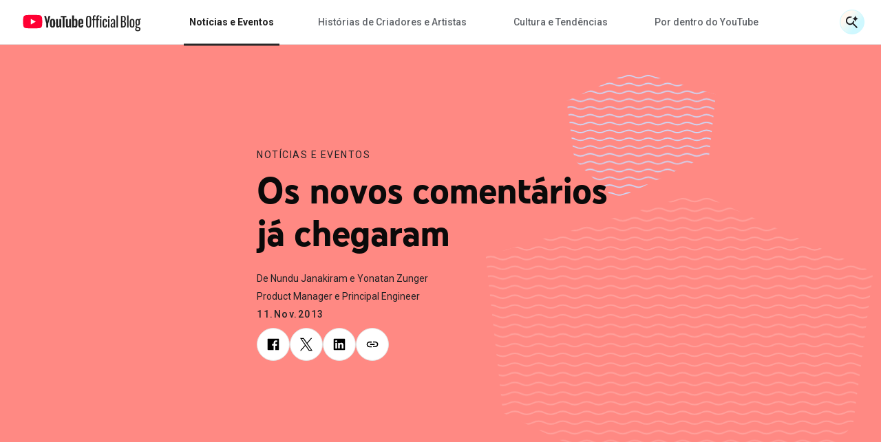

--- FILE ---
content_type: text/html; charset=utf-8
request_url: https://blog.youtube/intl/pt-br/news-and-events/os-novos-comentarios-ja-chegaram/
body_size: 14653
content:




<!DOCTYPE html>
<html class="no-js" lang="pt-br" data-locale="pt-br">
    <head>
        <meta charset="utf-8" />
        <meta http-equiv="X-UA-Compatible" content="IE=edge" />
        <title>
          
            
              Os novos comentários já chegaram
            
          
           - YouTube Blog
        </title>
        <meta name="viewport" content="width=device-width, initial-scale=1.0, user-scalable=1.0, minimum-scale=1.0" />
        <meta name="optimize_experiments" content="">

        
  





    


<!--Article Specific Metadata-->
<meta name="description" content=""/>
<meta name="keywords" content="None"/>

<!--Open Graph Metadata-->
<meta property="og:type" content="website" />
<meta property="og:title" content="Os novos comentários já chegaram"/>
<meta property="og:description" content="" />
<meta property="og:image" content="https://blog.youtube/static/blog_youtube/images/youtube_social_200x200.png?version=pr20260120-1609" />
<meta property="og:site_name" content="blog.youtube/intl/pt-br" />
<meta property="og:url" content="https://blog.youtube/intl/pt-br/news-and-events/os-novos-comentarios-ja-chegaram/" />

<!--Twitter Card Metadata-->
<meta name="twitter:card" content="summary_large_image" />
<meta name="twitter:url" content="https://blog.youtube/intl/pt-br/news-and-events/os-novos-comentarios-ja-chegaram/" />
<meta name="twitter:title" content="Os novos comentários já chegaram"/>
<meta name="twitter:description" content="" />
<meta name="twitter:image:src" content="https://blog.youtube/static/blog_youtube/images/youtube_social_200x200.png?version=pr20260120-1609" />
<meta name="twitter:site" content="@youtube" />
<script type="application/ld+json">
  {
    "@context": "https://schema.org",
    "@type": "BlogPosting",
    "mainEntityOfPage": {
      "@type": "WebPage",
      "@id": "https://blog.youtube/intl/pt-br/news-and-events/os-novos-comentarios-ja-chegaram/"
    },
    "headline": "Os novos comentários já chegaram",
    "description": "",
    "image": {
      "@type": "ImageObject",
      "url": "https://blog.youtube/static/blog_youtube/images/youtube_social_200x200.png?version=pr20260120-1609",
      "width": "1440",
      "height": "810"
    },
    "author": {
      "@type": "Organization",
      "name": "Nundu Janakiram e Yonatan Zunger"
    },
    "publisher": {
      "@type": "Organization",
      "name": "YouTube Official Blog",
      "logo": {
        "@type": "ImageObject",
        "url": "https://blog.youtube/intl/pt-br/news-and-events/static/blog_youtube/images/youtube_social_200x200.png"
      }
    },
    "datePublished": "2013-11-11T12:03:00+00:00",
    "dateModified": "2020-07-29T16:01:18.310652+00:00"
  }
</script>



        
        
          <meta name="page" content="42088" />
          <meta name="category" content="Notícias e Eventos" />
          <meta name="locale" content="pt-br" />
          <meta name="published_time" content="2013-11-11T12:03:00+00:00" />
          <meta name="content_type" content="blog_youtube.youtubearchivepage" />
          <meta name="tags" content="Produtos e Funcionalidades" />
          <meta name="authors" content="Nundu Janakiram e Yonatan Zunger" />
        

        
        
        
        
        <link rel="preconnect" href="//storage.googleapis.com" crossorigin>
        <link rel="preconnect" href="//fonts.gstatic.com" crossorigin>

        <link rel="dns-prefetch" href="//fonts.googleapis.com" crossorigin>
        <link rel="dns-prefetch" href="//www.gstatic.com" crossorigin>

        <link rel="icon" type="image/x-icon" href="/static/blog_youtube/images/favicon.ico?version=pr20260120-1609">
        <link rel="apple-touch-icon" href="/static/blog_youtube/images/apple-touch-icon.png?version=pr20260120-1609">
        <link rel="preload" type="text/css" href="/static/youtube/css/archivepage/index.min.css?version=pr20260120-1609" as="style"/>
        <link rel="stylesheet" type="text/css" href="/static/youtube/css/archivepage/index.min.css?version=pr20260120-1609"/>

        
        
          <link rel="preload" href="/static/youtube/fonts/YouTubeSansMono-SemiBold.woff2" as="font" type="font/woff2" crossorigin>
        
          <link rel="preload" href="/static/youtube/fonts/YouTubeSans-Black.woff2" as="font" type="font/woff2" crossorigin>
        
          <link rel="preload" href="/static/youtube/fonts/YouTubeSans-Regular.woff2" as="font" type="font/woff2" crossorigin>
        
          <link rel="preload" href="/static/youtube/fonts/YouTubeSansMono-Medium.woff2" as="font" type="font/woff2" crossorigin>
        
          <link rel="preload" href="/static/youtube/fonts/YouTubeSans-Light.woff2" as="font" type="font/woff2" crossorigin>
        
          <link rel="preload" href="/static/youtube/fonts/YouTubeSans-Bold.woff2" as="font" type="font/woff2" crossorigin>
        

        <link rel="preload" type="text/css" href="//fonts.googleapis.com/css2?family=Google+Sans:wght@400;500&family=Product+Sans&family=Roboto:wght@100;300;400;500;700&amp;display=swap&amp;lang=en" as="style">
        <link rel="stylesheet" href="//fonts.googleapis.com/css2?family=Google+Sans:wght@400;500&family=Product+Sans&family=Roboto:wght@100;300;400;500;700&amp;display=swap&amp;lang=en">
        

        
  






<style>
  
  :root {
    --primary-color: #FF8983;
    --secondary-color: #CADDFF;

    

    --hero-pattern-large-mobile: url(/static/blog_youtube/images/common/patterns-big-mobile.svg?version=pr20260120-1609#hexagon-pattern-2-v-s);
    --hero-pattern-small-mobile: url(/static/blog_youtube/images/common/patterns-small-mobile.svg?version=pr20260120-1609#hexagon-pattern-2-v-s);
    --hero-pattern-large: url(/static/blog_youtube/images/common/patterns-big.svg?version=pr20260120-1609#hexagon-pattern-2-v);
    --hero-pattern-small: url(/static/blog_youtube/images/common/patterns-small.svg?version=pr20260120-1609#hexagon-pattern-2-s);
  }
</style>



        

        
          <link rel="canonical" href="https://blog.youtube/intl/pt-br/news-and-events/os-novos-comentarios-ja-chegaram/" />
        

        <link rel="dns-prefetch" href="//www.google-analytics.com" crossorigin />
<link rel="dns-prefetch" href="//www.googletagmanager.com" crossorigin />

<meta property="gtm-tag" content="GTM-W8LC8VL">
<meta property="ga-tag" content="UA-74385728-2">


        <!-- https://developer.mozilla.org/en-US/docs/Web/API/Trusted_Types_API -->
<script>
  let trustedTypePolicy = {
      createHTML: (str) => str,
      createScript: (str) => str,
      createScriptURL: (url) => url
  };
  if (window.trustedTypes && window.trustedTypes.createPolicy) {
      const safeScriptDomains = [
          'blob:',
          '/static/blogv2/',
          '/static/keyword/',
          '/static/youtube/',
          '/static/blog_youtube/',
          '//cdn.ampproject.org/',
          '//googleads.g.doubleclick.net',
          '//survey.g.doubleclick.net',
          '//www.google-analytics.com/',
          '//www.google.com',
          '//www.googletagmanager.com',
          '//www.gstatic.com',
          '//www.youtube.com',
          '//youtube.googleapis.com',
          '//ssl.gstatic.com/trends_nrtr/'
      ];
      const safeScripts = [
          'google_tag_manager[""]',
          '(function anonymous('
      ];
      trustedTypePolicy = window.trustedTypes.createPolicy('default', {
          /* Enable create HTML */
          createHTML: (str) => {
              return str
          },
          /* Enable script creation */
          createScript: (str) => {
              const safeScriptString = safeScripts.find(
                  (safeScript) => str.includes(safeScript)
              );
              if (!safeScriptString) {
                  console.warn(
                      `unsafe createScript: "${str}"`
                  );
              }

              return str;
          },
          /* Allow for safe domains only */
          createScriptURL: (url) => {
              const safeDomainsUrl = safeScriptDomains.find(
                  (safeDomain) => url.includes(safeDomain)
              );
              if (!safeDomainsUrl && !url.startsWith(window.location.origin)) {
                  console.warn(
                      `Unsafe createScriptURL: "${url}"`
                  );
              }

              return url;
          },
      });
  }

  window.trustedTypePolicy = trustedTypePolicy;
</script>


        
          
        

    </head>

    <body
      class="template-yt-archive yt-page yt-overflow-x"
      data-component="yt-anchor-link"
    >
        
        <!-- Google Tag Manager (noscript) -->
<noscript><iframe src="https://www.googletagmanager.com/ns.html?id=GTM-W8LC8VL" height="0" width="0" style="display:none;visibility:hidden"></iframe></noscript>
<!-- End Google Tag Manager (noscript) -->

        



<div class="data-layer-init-data" data-analytics='
  {
    
      "page_name": "blog_youtube | YouTube Archive Page",
    
    
        "page_template": "blog_youtube | YouTube Archive Page",
        "content_type": "blog_youtube | YouTube Archive Page",
    
    
        "locale": "pt-br",
    
    "author_name": "Nundu Janakiram e Yonatan Zunger",
    "is_archived_article": "true",
    "experiments": "undefined"
  }'
  data-analytics-custom='
    {
        "content_category": "Notícias e Eventos",
        "publication_date": "20131111",
        
          "topic_tags": "products and features",
        
        "content_length": "278",
        "article_name": "Os novos comentários já chegaram"
    }'>
</div>

<div class="page-analytics-data"
    data-component="yt-analytics"
    data-analytics-options='
    {
        "isArchivedArticle": "true",
        "authorName": "Nundu Janakiram e Yonatan Zunger",
        
          "locale": "pt-br",
        
        
            "pageTemplate": "blog_youtube | YouTube Archive Page",
            "contentYTType": "blog_youtube | YouTube Archive Page"
        
    }'
    data-analytics-custom-options='
    {
        "contentCategory": "Notícias e Eventos",
        "publicationDate": "11112013",
        "topicTags": "products and features",
        "contentLength": "278"
    }'>
  </div>


        

        




<div class="yt-loader">
  <div class="yt-loader__loader"></div>
  <div class="yt-loader__backdrop"></div>
</div>
<header
  class="yt-header  yt-header--ai-search"
  data-component="yt-header">
  <a href="#jump-content" class="h-c-header__jump-to-content"
      data-glue-jump-link>
    <span class="h-c-header__jump-to-content-text">Ir para o Conteúdo Principal</span>
  </a>
  <button class="yt-header__hamburger small-rule" aria-label="Alternar menu de navegação">
    <svg
  
  role="presentation"
  
  
  
  
  
  
>
  <use
    
    xmlns:xlink="http://www.w3.org/1999/xlink"
    data-xlink="/static/blog_youtube/images/icons.svg?version=pr20260120-1609#yt_h_burger"></use>
</svg>

  </button>
  <a target="_self" href="/intl/pt-br/" title="YouTube Official Blog" class="yt-header__youtube-logo js-ga-yt-logo"
    data-ga4-analytics-click='{
      "event": "nav_click",
      "module_name": "home logo",
      "link_text": "YouTube Official Blog"
    }'>
    
    <svg
  
  role="img"
  
  aria-label="YouTube Blog"
  class="yt-header__youtube-logo--desktop"
  
  
  
>
  <use
    
    xmlns:xlink="http://www.w3.org/1999/xlink"
    data-xlink="/static/blog_youtube/images/icons.svg?version=pr20260120-1609#yt_logo_desktop"></use>
</svg>

    <svg
  
  role="img"
  
  aria-label="YouTube Blog"
  class="yt-header__youtube-logo--high-contrast"
  
  
  
>
  <use
    
    xmlns:xlink="http://www.w3.org/1999/xlink"
    data-xlink="/static/blog_youtube/images/icons.svg?version=pr20260120-1609#yt_logo_desktop_high_contrast"></use>
</svg>

    <svg
  
  role="img"
  
  aria-label="YouTube Blog"
  class="yt-header__youtube-logo--mobile"
  
  
  
>
  <use
    
    xmlns:xlink="http://www.w3.org/1999/xlink"
    data-xlink="/static/blog_youtube/images/icons.svg?version=pr20260120-1609#yt_logo_mobile"></use>
</svg>

  </a>
  <div class="yt-header__navigation-dimmer" role="presentation"></div>
  


<div class="yt-header__suggested" aria-hidden="false" role="navigation"
  data-analytics-module=' {
    "event": "nav_click",
    "module_name": "search header",
    "section_header": "Os novos comentários já chegaram",
    "content_type": " blog_youtube | YouTube Archive Page ",
    "content_category": "Notícias e Eventos",
  }'
  >
  <div class="js-suggested-searches__container yt-header__suggested__container">
    <h3 class="yt-header__suggested__title">Pesquisas sugeridas</h3>
    <ul class="yt-header__suggested__list js-suggested-searches__list">
      
        <li class="yt-header__suggested__item js-suggested-searches__item">
          <a class="btn btn-suggested-search" href="/intl/pt-br/search/?query=What%20specific%20tools%20does%20YouTube%20offer%20creators%3F"
          data-ga4-analytics-click='{
            "event": "search",
            "search_term": "What specific tools does YouTube offer creators?",
          }'>What specific tools does YouTube offer creators?</a>
        </li>
      
        <li class="yt-header__suggested__item js-suggested-searches__item">
          <a class="btn btn-suggested-search" href="/intl/pt-br/search/?query=Neal%20Mohan"
          data-ga4-analytics-click='{
            "event": "search",
            "search_term": "Neal Mohan",
          }'>Neal Mohan</a>
        </li>
      
        <li class="yt-header__suggested__item js-suggested-searches__item">
          <a class="btn btn-suggested-search" href="/intl/pt-br/search/?query=What%20are%20the%20latest%20AI%20features%20on%20YouTube%3F"
          data-ga4-analytics-click='{
            "event": "search",
            "search_term": "What are the latest AI features on YouTube?",
          }'>What are the latest AI features on YouTube?</a>
        </li>
      
    </ul>
  </div>
</div>


  


<nav class="yt-header__navigation" aria-hidden="false" role="navigation"
  aria-label="Main navigation" data-component="yt-navigation">
  <div class="yt-header__menus">
    <ul class="no-bullet yt-header__navigation-items">
      
        <li class="yt-header__navigation-item">
          <a target="_self" href="/intl/pt-br/news-and-events/"
             title="Notícias e Eventos"
             class="active yt-header__navigation-item-link js-ga-yt-menu-link">
            Notícias e Eventos
          </a>
        </li>
      
        <li class="yt-header__navigation-item">
          <a target="_self" href="/intl/pt-br/creator-and-artist-stories/"
             title="Histórias de Criadores e Artistas"
             class=" yt-header__navigation-item-link js-ga-yt-menu-link">
            Histórias de Criadores e Artistas
          </a>
        </li>
      
        <li class="yt-header__navigation-item">
          <a target="_self" href="/intl/pt-br/culture-and-trends/"
             title="Cultura e Tendências"
             class=" yt-header__navigation-item-link js-ga-yt-menu-link">
            Cultura e Tendências
          </a>
        </li>
      
        <li class="yt-header__navigation-item">
          <a target="_self" href="/intl/pt-br/inside-youtube/"
             title="Por dentro do YouTube"
             class=" yt-header__navigation-item-link js-ga-yt-menu-link">
            Por dentro do YouTube
          </a>
        </li>
      
    </ul>
    <ul class="no-bullet yt-header__navigation-items yt-header__navigation-items--secondary">
      
    </ul>
  </div>
  
</nav>

  



<div class="yt-header__search-wrapper yt-header__search-wrapper--header"
  data-component="yt-search-header"
  data-header-options='{
    "openSearchLabel": "Abrir Campo de Buscar",
    "closeSearchLabel": "Fechar Campo de Buscar"
  }'
  >
  <form class="yt-header__search "
      data-request-options='{
        "language_path": "/intl/pt-br/",
        "domain": "youtube",
        "site_id": 5
      }'>
    <button
      aria-hidden="true"
      class="yt-header__search-submit">
      <span class="yt-header__search-submit-text">Enviar Pesquisa</span>
      <div class="yt-header__search-submit-icon">
        <svg
  
  role="presentation"
  
  
  class="magnifier"
  
  
  
>
  <use
    
    xmlns:xlink="http://www.w3.org/1999/xlink"
    data-xlink="/static/blog_youtube/images/icons.svg?version=pr20260120-1609#yt_mi_search_ai_magnifier"></use>
</svg>

        <svg
  
  role="presentation"
  
  
  class="spark"
  
  
  
>
  <use
    
    xmlns:xlink="http://www.w3.org/1999/xlink"
    data-xlink="/static/blog_youtube/images/icons.svg?version=pr20260120-1609#yt_mi_search_ai_spark"></use>
</svg>

      </div>
    </button>
    <label class="yt-header__search-label" for="search_bar_input_header" aria-hidden="true">
      Entrada de pesquisa
    </label>
    <input
      data-ai-placeholder="Faça uma pergunta ou diga o que você está procurando || Faça uma pergunta"
      autocomplete="off"
      aria-hidden="true"
      class="yt-header__search-input"
      id="search_bar_input_header"
      placeholder="Buscar"
      tabindex="-1"
    >
    <button
      aria-label="Abrir Campo de Buscar"
      class="yt-header__search-btn"
      type="button"
        data-analytics-module='{
          "section_header": "Os novos comentários já chegaram",
        }'
        >
        <div class="yt-header__search-btn__icon-wrapper search">
          <svg
  
  role="presentation"
  
  
  class="magnifier"
  
  
  
>
  <use
    
    xmlns:xlink="http://www.w3.org/1999/xlink"
    data-xlink="/static/blog_youtube/images/icons.svg?version=pr20260120-1609#yt_mi_search_ai_magnifier"></use>
</svg>

          <svg
  
  role="presentation"
  
  
  class="spark"
  
  
  
>
  <use
    
    xmlns:xlink="http://www.w3.org/1999/xlink"
    data-xlink="/static/blog_youtube/images/icons.svg?version=pr20260120-1609#yt_mi_search_ai_spark"></use>
</svg>

        </div>
        <div class="yt-header__search-btn__icon-wrapper close">
          <svg width="24" height="24" viewBox="0 0 24 24" fill="none">
            <path d="M4.89062 4L20.8906 20" stroke="#282828" stroke-width="2"/>
            <path d="M20.8906 4L4.89062 20" stroke="#282828" stroke-width="2"/>
          </svg>
        </div>
      
    </button>
    <div class="yt-header__search-results" aria-hidden="true" aria-busy="false" data-analytics-module='{
        "module_name": "NavBar Search",
        "section_header": "undefined"
      }'>
      <ul class="yt-header__search-results-list"></ul>
    </div>
  </form>
</div>

  
</header>

        
        
          
        

        <main id="main-content" class="site-content" tabindex="-1">
            
  

  <article class="yt-article-main-content yt-overflow-hidden">
    



<div class="yt-article-progress-bar yt-article-progress-bar--ai-search" data-component="yt-article-progress-bar"
  aria-hidden="true" aria-valuemin="0" aria-valuemax="100" aria-valuenow="0" role="progressbar" data-analytics-module='{
    "module_name": "Archive Page",
    "section_header": "Os novos comentários já chegaram",
    "article_name": "Os novos comentários já chegaram",
    "author_name": "Nundu Janakiram e Yonatan Zunger",
    "topic_tags": "products and features"
    }'
    style="
      --category-color:
        #CC6E69;
    "
>
  <button class="yt-header__hamburger small-rule" aria-label="Alternar menu de navegação">
    <svg
  
  role="presentation"
  
  
  
  
  
  
>
  <use
    
    xmlns:xlink="http://www.w3.org/1999/xlink"
    data-xlink="/static/blog_youtube/images/icons.svg?version=pr20260120-1609#yt_h_burger"></use>
</svg>

  </button>
  <div class="yt-article-progress-bar__title
    ">
    Os novos comentários já chegaram
  </div>
  <div class="yt-article-progress-bar__social" tabindex="-1" aria-hidden="true">
    

<section class="yt-social js-yt-gtm-social"  aria-hidden="true" >
    <div class="yt-social__list"  data-analytics-module='{
      "module_name": "Article Progress",
      "section_header": "Os novos comentários já chegaram",
      "topic_tags": "products and features"
    }'>
        
        <ul class="progress-bar">
          
            
              <li class="yt-social__list-item">
                  <a class="yt-social__list-link"
                   aria-hidden="true" tabindex="-1"
                  
                  href="https://www.facebook.com/sharer/sharer.php?caption=Os%20novos%20coment%C3%A1rios%20j%C3%A1%20chegaram&amp;u=https%3A//blog.youtube/intl/pt-br/news-and-events/os-novos-comentarios-ja-chegaram/"
                  target="_blank"
                  data-use-custom-options
                  data-ga4-analytics-click='{
                    "event": "share",
                    "method": "Facebook",
                    "link_text": "undefined",
                    "link_url": "https://www.facebook.com/sharer/sharer.php?caption=Os%20novos%20coment%C3%A1rios%20j%C3%A1%20chegaram&amp;u=https%3A//blog.youtube/intl/pt-br/news-and-events/os-novos-comentarios-ja-chegaram/",
                    "article_name": "Os novos comentários já chegaram"
                  }'
                  data-analytics-click='
                  {
                    "event": "trackEvent",
                    "eventCategory": "progress",
                    "eventAction": "progress bar - social share click",
                    "eventLabel": "social - https://www.facebook.com/sharer/sharer.php?caption=Os%20novos%20coment%C3%A1rios%20j%C3%A1%20chegaram&amp;u=https%3A//blog.youtube/intl/pt-br/news-and-events/os-novos-comentarios-ja-chegaram/",
                    "componentType": "progress bar"
                  }'>
                      <svg
  
  
  aria-hidden="false"
  
  class="yt-social__list-svg"
  
  
  viewBox="0 0 18 18"
>
  <use
    
    xmlns:xlink="http://www.w3.org/1999/xlink"
    data-xlink="/static/blog_youtube/images/icons.svg?version=pr20260120-1609#social_facebook"></use>
</svg>

                  </a>
              </li>
            
          
            
              <li class="yt-social__list-x">
                  <a class="yt-social__list-link"
                   aria-hidden="true" tabindex="-1"
                  
                  href="https://x.com/intent/tweet?text=Os%20novos%20coment%C3%A1rios%20j%C3%A1%20chegaram%20@YouTube&amp;url=https%3A//blog.youtube/intl/pt-br/news-and-events/os-novos-comentarios-ja-chegaram/"
                  target="_blank"
                  data-use-custom-options
                  data-ga4-analytics-click='{
                    "event": "share",
                    "method": "X",
                    "link_text": "undefined",
                    "link_url": "https://x.com/intent/tweet?text=Os%20novos%20coment%C3%A1rios%20j%C3%A1%20chegaram%20@YouTube&amp;url=https%3A//blog.youtube/intl/pt-br/news-and-events/os-novos-comentarios-ja-chegaram/",
                    "article_name": "Os novos comentários já chegaram"
                  }'
                  data-analytics-click='
                  {
                    "event": "trackEvent",
                    "eventCategory": "progress",
                    "eventAction": "progress bar - social share click",
                    "eventLabel": "social - https://x.com/intent/tweet?text=Os%20novos%20coment%C3%A1rios%20j%C3%A1%20chegaram%20@YouTube&amp;url=https%3A//blog.youtube/intl/pt-br/news-and-events/os-novos-comentarios-ja-chegaram/",
                    "componentType": "progress bar"
                  }'>
                      <svg
  
  
  aria-hidden="false"
  
  class="yt-social__list-svg"
  
  
  viewBox="0 0 18 18"
>
  <use
    
    xmlns:xlink="http://www.w3.org/1999/xlink"
    data-xlink="/static/blog_youtube/images/icons.svg?version=pr20260120-1609#yt_social_x"></use>
</svg>

                  </a>
              </li>
            
          
            
              <li class="yt-social__list-item">
                  <a class="yt-social__list-link"
                   aria-hidden="true" tabindex="-1"
                  
                  href="https://www.linkedin.com/sharing/share-offsite/?url=https%3A//blog.youtube/intl/pt-br/news-and-events/os-novos-comentarios-ja-chegaram/"
                  target="_blank"
                  data-use-custom-options
                  data-ga4-analytics-click='{
                    "event": "share",
                    "method": "LinkedIn",
                    "link_text": "undefined",
                    "link_url": "https://www.linkedin.com/sharing/share-offsite/?url=https%3A//blog.youtube/intl/pt-br/news-and-events/os-novos-comentarios-ja-chegaram/",
                    "article_name": "Os novos comentários já chegaram"
                  }'
                  data-analytics-click='
                  {
                    "event": "trackEvent",
                    "eventCategory": "progress",
                    "eventAction": "progress bar - social share click",
                    "eventLabel": "social - https://www.linkedin.com/sharing/share-offsite/?url=https%3A//blog.youtube/intl/pt-br/news-and-events/os-novos-comentarios-ja-chegaram/",
                    "componentType": "progress bar"
                  }'>
                      <svg
  
  
  aria-hidden="false"
  
  class="yt-social__list-svg"
  
  
  viewBox="0 0 18 18"
>
  <use
    
    xmlns:xlink="http://www.w3.org/1999/xlink"
    data-xlink="/static/blog_youtube/images/icons.svg?version=pr20260120-1609#social_linkedin"></use>
</svg>

                  </a>
              </li>
            
          
            
              <li>
                <div class="yt-social__list-copy-clipboard  yt-social__list-copy-clipboard--from-progress-bar" data-component="yt-copy-to-clipboard">
                  <a class="yt-social__list-copy-clipboard-trigger"
                    data-analytics-click='
                      {
                        "event": "trackEvent",
                        "eventCategory": "progress",
                        "eventAction": "progress bar - copy click",
                        "eventLabel": "copy clipboard",
                        "componentType": "progress bar"
                      }'
                   aria-hidden="true"
                  >
                    <svg class="yt-social__list-svg" id="copy-popover-icon">
                      <title>Copiar link</title>
                      <use data-xlink="/static/blog_youtube/images/icons.svg?version=pr20260120-1609#social_link"></use>
                    </svg>
                  </a>
                  <div class="yt-social__list-copy-clipboard-container">
                    <div class="yt-social__list-copy-clipboard-dialog">
                      <div class="yt-social__list-copy-clipboard-input-wrapper">
                        <input class="yt-social__list-copy-clipboard-input-wrapper-input" value="https://blog.youtube/intl/pt-br/news-and-events/os-novos-comentarios-ja-chegaram/" readonly="readonly" type="text" />
                      </div>
                      <div class="yt-social__list-copy-clipboard-copy-link-wrapper">
                        <svg
  
  
  aria-hidden="true"
  
  class="yt-social__list-copy-clipboard-copy-link-wrapper-thick"
  
  
  
>
  <use
    
    xmlns:xlink="http://www.w3.org/1999/xlink"
    data-xlink="/static/blog_youtube/images/icons.svg?version=pr20260120-1609#tick_icon"></use>
</svg>

                        <button
                          data-ga4-analytics-click='{
                            "event": "copy_link_click",
                            "link_url": "https://blog.youtube/intl/pt-br/news-and-events/os-novos-comentarios-ja-chegaram/",
                            "article_name": "Os novos comentários já chegaram"
                          }'
                          data-analytics-click='
                          {
                            "event": "trackEvent",
                            "eventCategory": "progress",
                            "eventAction": "progress bar - copy click",
                            "eventLabel": "copy link",
                            "componentType": "progress bar"
                          }'
                          class="yt-social__list-copy-clipboard-copy-link-wrapper-button"
                          copy-success="Copiado para a área de transferência"
                          copy-fail="Pressione Ctrl+C ou ⌘+C para copiar">Copiar link</button>
                      </div>
                    </div>
                  </div>
                </div>
              </li>
            
          
        </ul>
    </div>
  </section>

  </div>
  



<div class="yt-header__search-wrapper  yt-hide-search"
  data-component="yt-search-header"
  data-header-options='{
    "openSearchLabel": "Abrir Campo de Buscar",
    "closeSearchLabel": "Fechar Campo de Buscar"
  }'
  tabindex="-1" aria-hidden="true">
  <form class="yt-header__search "
      data-request-options='{
        "language_path": "/intl/pt-br/",
        "domain": "youtube",
        "site_id": 5
      }'>
    <button
      aria-hidden="true"
      class="yt-header__search-submit">
      <span class="yt-header__search-submit-text">Enviar Pesquisa</span>
      <div class="yt-header__search-submit-icon">
        <svg
  
  role="presentation"
  
  
  class="magnifier"
  
  
  
>
  <use
    
    xmlns:xlink="http://www.w3.org/1999/xlink"
    data-xlink="/static/blog_youtube/images/icons.svg?version=pr20260120-1609#yt_mi_search_ai_magnifier"></use>
</svg>

        <svg
  
  role="presentation"
  
  
  class="spark"
  
  
  
>
  <use
    
    xmlns:xlink="http://www.w3.org/1999/xlink"
    data-xlink="/static/blog_youtube/images/icons.svg?version=pr20260120-1609#yt_mi_search_ai_spark"></use>
</svg>

      </div>
    </button>
    <label class="yt-header__search-label" for="search_bar_input_progress_bar" aria-hidden="true">
      Entrada de pesquisa
    </label>
    <input
      data-ai-placeholder="Faça uma pergunta ou diga o que você está procurando || Faça uma pergunta"
      autocomplete="off"
      aria-hidden="true"
      class="yt-header__search-input"
      id="search_bar_input_progress_bar"
      placeholder="Buscar"
      tabindex="-1"
    >
    <button
      aria-label="Abrir Campo de Buscar"
      class="yt-header__search-btn"
      type="button"
        data-analytics-module='{
          "section_header": "Os novos comentários já chegaram",
        }'
        tabindex="-1" aria-hidden="true">
        <div class="yt-header__search-btn__icon-wrapper search">
          <svg
  
  role="presentation"
  
  
  class="magnifier"
  
  
  
>
  <use
    
    xmlns:xlink="http://www.w3.org/1999/xlink"
    data-xlink="/static/blog_youtube/images/icons.svg?version=pr20260120-1609#yt_mi_search_ai_magnifier"></use>
</svg>

          <svg
  
  role="presentation"
  
  
  class="spark"
  
  
  
>
  <use
    
    xmlns:xlink="http://www.w3.org/1999/xlink"
    data-xlink="/static/blog_youtube/images/icons.svg?version=pr20260120-1609#yt_mi_search_ai_spark"></use>
</svg>

        </div>
        <div class="yt-header__search-btn__icon-wrapper close">
          <svg width="24" height="24" viewBox="0 0 24 24" fill="none">
            <path d="M4.89062 4L20.8906 20" stroke="#282828" stroke-width="2"/>
            <path d="M20.8906 4L4.89062 20" stroke="#282828" stroke-width="2"/>
          </svg>
        </div>
      
    </button>
    <div class="yt-header__search-results" aria-hidden="true" aria-busy="false" data-analytics-module='{
        "module_name": "NavBar Search",
        "section_header": "undefined"
      }'>
      <ul class="yt-header__search-results-list"></ul>
    </div>
  </form>
</div>

  <div class="yt-article-progress-bar__indicator"></div>
</div>
    <div class="bg-color--primary">
      <section class="yt-archive yt-archive__add-pattern yt-archive__background-patterns
      "
      data-analytics-module='{
        "module_name": "Archive page",
        "section_header": "Os novos comentários já chegaram",
        "topic_tags": "products and features"
      }'
      >
        <div class="yt-archive__row">
          <div class="yt-archive__container">
            <p class="yt-archive__category">
              <a
                class="yt-archive__category-link"
                href="https://blog.youtube/intl/pt-br/news-and-events/"
                title="Notícias e Eventos"
                data-ga4-analytics-click='{"event": "eyebrow_topic_click"}'
              >
                Notícias e Eventos
              </a>
            </p>
            <h1 id="jump-content" class="yt-archive__title" tabindex="-1">Os novos comentários já chegaram</h1>
            <div class="yt-archive__author">
            
              <p class="yt-archive__author-item">
                De Nundu Janakiram e Yonatan Zunger
              </p>
              
                <p class="yt-archive__author-item">Product Manager e Principal Engineer</p>
              
            
            </div>
            <time class="yt-archive__date">11.Nov.2013</time>
            

<section class="yt-social js-yt-gtm-social" >
    <div class="yt-social__list"  data-analytics-module='{
      "module_name": "Article Archive",
      "section_header": "Os novos comentários já chegaram",
      "topic_tags": "products and features"
    }'>
        
        <ul class="">
          
            
              <li class="yt-social__list-item">
                  <a class="yt-social__list-link"
                  
                  
                  href="https://www.facebook.com/sharer/sharer.php?caption=Os%20novos%20coment%C3%A1rios%20j%C3%A1%20chegaram&amp;u=https%3A//blog.youtube/intl/pt-br/news-and-events/os-novos-comentarios-ja-chegaram/"
                  target="_blank"
                  data-use-custom-options
                  data-ga4-analytics-click='{
                    "event": "share",
                    "method": "Facebook",
                    "link_text": "undefined",
                    "link_url": "https://www.facebook.com/sharer/sharer.php?caption=Os%20novos%20coment%C3%A1rios%20j%C3%A1%20chegaram&amp;u=https%3A//blog.youtube/intl/pt-br/news-and-events/os-novos-comentarios-ja-chegaram/",
                    "article_name": "Os novos comentários já chegaram"
                  }'
                  data-analytics-click='
                  {
                    "event": "trackEvent",
                    "eventCategory": "progress",
                    "eventAction": "hero - social share click",
                    "eventLabel": "social - https://www.facebook.com/sharer/sharer.php?caption=Os%20novos%20coment%C3%A1rios%20j%C3%A1%20chegaram&amp;u=https%3A//blog.youtube/intl/pt-br/news-and-events/os-novos-comentarios-ja-chegaram/",
                    "componentType": "hero"
                  }'>
                      <svg
  
  
  aria-hidden="false"
  
  class="yt-social__list-svg"
  
  
  viewBox="0 0 18 18"
>
  <use
    
    xmlns:xlink="http://www.w3.org/1999/xlink"
    data-xlink="/static/blog_youtube/images/icons.svg?version=pr20260120-1609#social_facebook"></use>
</svg>

                  </a>
              </li>
            
          
            
              <li class="yt-social__list-x">
                  <a class="yt-social__list-link"
                  
                  
                  href="https://x.com/intent/tweet?text=Os%20novos%20coment%C3%A1rios%20j%C3%A1%20chegaram%20@YouTube&amp;url=https%3A//blog.youtube/intl/pt-br/news-and-events/os-novos-comentarios-ja-chegaram/"
                  target="_blank"
                  data-use-custom-options
                  data-ga4-analytics-click='{
                    "event": "share",
                    "method": "X",
                    "link_text": "undefined",
                    "link_url": "https://x.com/intent/tweet?text=Os%20novos%20coment%C3%A1rios%20j%C3%A1%20chegaram%20@YouTube&amp;url=https%3A//blog.youtube/intl/pt-br/news-and-events/os-novos-comentarios-ja-chegaram/",
                    "article_name": "Os novos comentários já chegaram"
                  }'
                  data-analytics-click='
                  {
                    "event": "trackEvent",
                    "eventCategory": "progress",
                    "eventAction": "hero - social share click",
                    "eventLabel": "social - https://x.com/intent/tweet?text=Os%20novos%20coment%C3%A1rios%20j%C3%A1%20chegaram%20@YouTube&amp;url=https%3A//blog.youtube/intl/pt-br/news-and-events/os-novos-comentarios-ja-chegaram/",
                    "componentType": "hero"
                  }'>
                      <svg
  
  
  aria-hidden="false"
  
  class="yt-social__list-svg"
  
  
  viewBox="0 0 18 18"
>
  <use
    
    xmlns:xlink="http://www.w3.org/1999/xlink"
    data-xlink="/static/blog_youtube/images/icons.svg?version=pr20260120-1609#yt_social_x"></use>
</svg>

                  </a>
              </li>
            
          
            
              <li class="yt-social__list-item">
                  <a class="yt-social__list-link"
                  
                  
                  href="https://www.linkedin.com/sharing/share-offsite/?url=https%3A//blog.youtube/intl/pt-br/news-and-events/os-novos-comentarios-ja-chegaram/"
                  target="_blank"
                  data-use-custom-options
                  data-ga4-analytics-click='{
                    "event": "share",
                    "method": "LinkedIn",
                    "link_text": "undefined",
                    "link_url": "https://www.linkedin.com/sharing/share-offsite/?url=https%3A//blog.youtube/intl/pt-br/news-and-events/os-novos-comentarios-ja-chegaram/",
                    "article_name": "Os novos comentários já chegaram"
                  }'
                  data-analytics-click='
                  {
                    "event": "trackEvent",
                    "eventCategory": "progress",
                    "eventAction": "hero - social share click",
                    "eventLabel": "social - https://www.linkedin.com/sharing/share-offsite/?url=https%3A//blog.youtube/intl/pt-br/news-and-events/os-novos-comentarios-ja-chegaram/",
                    "componentType": "hero"
                  }'>
                      <svg
  
  
  aria-hidden="false"
  
  class="yt-social__list-svg"
  
  
  viewBox="0 0 18 18"
>
  <use
    
    xmlns:xlink="http://www.w3.org/1999/xlink"
    data-xlink="/static/blog_youtube/images/icons.svg?version=pr20260120-1609#social_linkedin"></use>
</svg>

                  </a>
              </li>
            
          
            
              <li>
                <div class="yt-social__list-copy-clipboard  " data-component="yt-copy-to-clipboard">
                  <a class="yt-social__list-copy-clipboard-trigger"
                    data-analytics-click='
                      {
                        "event": "trackEvent",
                        "eventCategory": "progress",
                        "eventAction": "hero - copy click",
                        "eventLabel": "copy clipboard",
                        "componentType": "hero"
                      }'
                  >
                    <svg class="yt-social__list-svg" id="copy-popover-icon">
                      <title>Copiar link</title>
                      <use data-xlink="/static/blog_youtube/images/icons.svg?version=pr20260120-1609#social_link"></use>
                    </svg>
                  </a>
                  <div class="yt-social__list-copy-clipboard-container">
                    <div class="yt-social__list-copy-clipboard-dialog">
                      <div class="yt-social__list-copy-clipboard-input-wrapper">
                        <input class="yt-social__list-copy-clipboard-input-wrapper-input" value="https://blog.youtube/intl/pt-br/news-and-events/os-novos-comentarios-ja-chegaram/" readonly="readonly" type="text" />
                      </div>
                      <div class="yt-social__list-copy-clipboard-copy-link-wrapper">
                        <svg
  
  
  aria-hidden="true"
  
  class="yt-social__list-copy-clipboard-copy-link-wrapper-thick"
  
  
  
>
  <use
    
    xmlns:xlink="http://www.w3.org/1999/xlink"
    data-xlink="/static/blog_youtube/images/icons.svg?version=pr20260120-1609#tick_icon"></use>
</svg>

                        <button
                          data-ga4-analytics-click='{
                            "event": "copy_link_click",
                            "link_url": "https://blog.youtube/intl/pt-br/news-and-events/os-novos-comentarios-ja-chegaram/",
                            "article_name": "Os novos comentários já chegaram"
                          }'
                          data-analytics-click='
                          {
                            "event": "trackEvent",
                            "eventCategory": "progress",
                            "eventAction": "hero - copy click",
                            "eventLabel": "copy link",
                            "componentType": "hero"
                          }'
                          class="yt-social__list-copy-clipboard-copy-link-wrapper-button"
                          copy-success="Copiado para a área de transferência"
                          copy-fail="Pressione Ctrl+C ou ⌘+C para copiar">Copiar link</button>
                      </div>
                    </div>
                  </div>
                </div>
              </li>
            
          
        </ul>
    </div>
  </section>

          </div>
        </div>
      </section>
    </div>

    <section class="yt-archive__content-container">
      <div class="yt-archive__content-row">
        <div class="yt-archive__content" data-analytics-module='{
          "module_name": "Paragraph",
          "event": "inline_link_click",
          "section_header": "Os novos comentários já chegaram",
          "topic_tags": "products and features"
        }'>
          
            
              <div class="rich-text"><i>Update: Sabemos que existem problemas com spam e abuso nos novos comentários e estamos trabalhando muito para corrigi-los. Já fizemos uma série de mudanças nas últimas 24 horas para reduzir o spam de comentários e em breve serão feitas mais correções.  </i><i>Sabemos como os comentários são importantes para você e estamos implementando essas melhorias com rapidez para você continuar suas conversas. Fique de olho para novos updates.</i><br/>
<br/>
No final de setembro, revelamos o novo sistema de comentários do YouTube,
totalmente aprimorado. É com muito orgulho que anunciamos que o novo sistema de
comentários foi lançado oficialmente! Agora você verá o novo
sistema de comentários em todas as páginas de exibição.  <p> 


<br/>Nossos novos comentários usam a tecnologia do Google+. Isso significa
que você precisará se conectar a seu canal com uma identidade do Google para
ter acesso a todas as ferramentas de comentários. Caso ainda não tenha
conectado seu canal, recomendamos que <a href="https://support.google.com/youtube/answer/2657961">conecte seu canal a um perfil
do Google+</a> ou a uma <a href="https://support.google.com/youtube/answer/2897336">página do Google+</a>. Caso contrário, não será possível ver ou
excluir comentários das páginas de exibição de seus vídeos. </p><p> 

<br/>Depois de conectar seu canal a uma identidade do Google+, você verá que
o novo sistema de comentários oferece ferramentas de moderação ainda melhores.
Seus fãs terão uma experiência de visualização ainda melhor agora que os
comentários se transformaram em conversas mais significativas. Seus comentários
e os comentários de quem seus fãs gostam são exibidos no topo da conversa, os
criadores podem bloquear palavras-chave específicas, banir comentários
indesejados e pré-aprovar usuários que contribuem para desenvolver discussões
relevantes e construtivas.

<br/></p></div>
            
          
            
              

<figure class="yt-full-width-image js-yt-gtm-full-width-image">
  <div class="yt-full-width-image__row">
    <div
      class="yt-full-width-image__col yt-image-placeholder
        "
      style="">
      
        <a class="yt-full-width-image__link yt-image-placeholder "
        style=""
        href="http://3.bp.blogspot.com/-pE5dPrdR0es/UoDHdnN508I/AAAAAAAAG-U/p-y5C_SNkc4/s1600/blog.png">
      
        
        
        
        <img
          class="yt-full-width-image__img "
          src="http://3.bp.blogspot.com/-pE5dPrdR0es/UoDHdnN508I/AAAAAAAAG-U/p-y5C_SNkc4/s400/blog.png"
          alt=""
          loading="lazy"
          data-loading='{
            "mobile": "http://3.bp.blogspot.com/-pE5dPrdR0es/UoDHdnN508I/AAAAAAAAG-U/p-y5C_SNkc4/s400/blog.png",
            "desktop": "http://3.bp.blogspot.com/-pE5dPrdR0es/UoDHdnN508I/AAAAAAAAG-U/p-y5C_SNkc4/s400/blog.png"
          }'
          />
      
        </a>
      

    </div>
    
  </div>
</figure>

            
          
            
              <div class="rich-text"><br/>

<br/>

Não se esqueça de conectar seu canal a uma identidade do Google+ hoje
mesmo para aproveitar estas novidades.

<br/><p><br/></p></div>
            
          
        </div>
      </div>
    </section>
    


<section class="yt-article-rel-tags js-yt-gtm-related-tags " data-analytics-module='{
    "module_name": "Related Topics",
    "section_header": "Tópicos relacionados",
    "topic_tags": "products and features",
    "has_impression": true
  }'>
  <article class="yt-article-rel-tags__row">
    <div class="yt-article-rel-tags__container">
      <h2 class="yt-article-rel-tags__title">
        
          Tópicos relacionados
        
      </h2>
      <ul class="yt-article-rel-tags__list">
        
            <li class="yt-article-rel-tags__item">
              <a class="yt-text-button yt-article-rel-tags__button js-yt-article-rel-tags-link" href="/intl/pt-br/search/?query=Produtos e Funcionalidades&amp;tags=Produtos e Funcionalidades" title="Produtos e Funcionalidades"
              data-analytics-click='
              {
                "event": "trackEvent",
                "eventCategory": "module interaction",
                "eventAction": "related topics click",
                "eventLabel": "Products and Features - /intl/pt-br/search/?domain=youtube&tags=products-and-features",
                "componentType": "related topics"
              }'
              data-ga4-analytics-click='{
                "event": "related_topics_click",
                "article_name": "Os novos comentários já chegaram",
                "author_name": "Nundu Janakiram e Yonatan Zunger"
                }'
              >
                Produtos e Funcionalidades
              </a>
            </li>
        
        
      </ul>
    </div>
  </article>
</section>


    

  </article>

  
  

        </main>

        



<footer class="yt-footer js-yt-gtm-footer" data-component="yt-footer" data-analytics-module='
{
  "module_name": "footer"
}'>
  <div class="yt-footer__wrapper">
    <div class="yt-footer__row">
        <div class="yt-footer__intro-section">
          <div class="yt-footer__logo-container">
            
            <svg
  
  role="img"
  
  aria-label="YouTube Blog"
  class="yt-footer__logo"
  
  
  
>
  <use
    
    xmlns:xlink="http://www.w3.org/1999/xlink"
    data-xlink="/static/blog_youtube/images/icons.svg?version=pr20260120-1609#yt_logo_footer"></use>
</svg>

          </div>
          <p class="yt-footer__description">
            Descubra as últimas notícias da empresa, perfis de criadores e artistas, análises sobre cultura e tendências e insights dos bastidores no Blog Oficial do YouTube.
          </p>
        </div>
        <div class="yt-footer__info-section yt-footer__top-nav" data-component="yt-accordion">
          
            <div class="yt-footer__info-section-accordion yt-accordion__section" id="item-top-1">
              

<button aria-expanded="false" class="yt-footer__info-section-accordion-title-wrapper yt-accordion__title-wrapper js-accordion-button">
  <h2 class="yt-footer__info-section-accordion-title yt-accordion__title">
    <span>Nossos Canais</span>
  </h2>
  <div class="yt-search-filters__accordion-icon yt-accordion__icon">
    <svg aria-hidden="true">
      <title>Toggle</title>
      <desc>Toggle Accordion</desc>
      <use xmlns:xlink="http://www.w3.org/1999/xlink" data-xlink="/static/blog_youtube/images/icons.svg?version=pr20260120-1609#yt_footer_chevron_down"></use>
    </svg>
  </div>
</button>

              <div class="yt-footer__info-section-accordion-body yt-accordion__body">
  <ul class="yt-footer__info-section-list" data-analytics-module='{
    "module_name": "footer"
  }'>
    
      <li class="yt-footer__info-section-list-item">
        <a class="yt-footer__info-section-list-item-link js-ga-yt-footer-link" href="https://www.youtube.com/user/YouTube" target="_blank"
        data-ga4-analytics-click='{
          "event": "nav_click",
          "link_text": "YouTube",
          "link_url": "https://www.youtube.com/user/YouTube"
        }'>
          YouTube
        </a>
      </li>
    
      <li class="yt-footer__info-section-list-item">
        <a class="yt-footer__info-section-list-item-link js-ga-yt-footer-link" href="https://www.youtube.com/user/creatoracademy" target="_blank"
        data-ga4-analytics-click='{
          "event": "nav_click",
          "link_text": "Criadores do YouTube",
          "link_url": "https://www.youtube.com/user/creatoracademy"
        }'>
          Criadores do YouTube
        </a>
      </li>
    
      <li class="yt-footer__info-section-list-item">
        <a class="yt-footer__info-section-list-item-link js-ga-yt-footer-link" href="https://www.youtube.com/channel/UCGg-UqjRgzhYDPJMr-9HXCg" target="_blank"
        data-ga4-analytics-click='{
          "event": "nav_click",
          "link_text": "Criador Insider",
          "link_url": "https://www.youtube.com/channel/UCGg-UqjRgzhYDPJMr-9HXCg"
        }'>
          Criador Insider
        </a>
      </li>
    
      <li class="yt-footer__info-section-list-item">
        <a class="yt-footer__info-section-list-item-link js-ga-yt-footer-link" href="https://www.youtube.com/user/YouTubeHelp" target="_blank"
        data-ga4-analytics-click='{
          "event": "nav_click",
          "link_text": "TeamYouTube [Ajuda]",
          "link_url": "https://www.youtube.com/user/YouTubeHelp"
        }'>
          TeamYouTube [Ajuda]
        </a>
      </li>
    
      <li class="yt-footer__info-section-list-item">
        <a class="yt-footer__info-section-list-item-link js-ga-yt-footer-link" href="https://www.youtube.com/@YouTubeInsider" target="_blank"
        data-ga4-analytics-click='{
          "event": "nav_click",
          "link_text": "YouTube Liaison",
          "link_url": "https://www.youtube.com/@YouTubeInsider"
        }'>
          YouTube Liaison
        </a>
      </li>
    
  </ul>
</div>

            </div>
          
            <div class="yt-footer__info-section-accordion yt-accordion__section" id="item-top-2">
              

<button aria-expanded="false" class="yt-footer__info-section-accordion-title-wrapper yt-accordion__title-wrapper js-accordion-button">
  <h2 class="yt-footer__info-section-accordion-title yt-accordion__title">
    <span>X (Twitter)</span>
  </h2>
  <div class="yt-search-filters__accordion-icon yt-accordion__icon">
    <svg aria-hidden="true">
      <title>Toggle</title>
      <desc>Toggle Accordion</desc>
      <use xmlns:xlink="http://www.w3.org/1999/xlink" data-xlink="/static/blog_youtube/images/icons.svg?version=pr20260120-1609#yt_footer_chevron_down"></use>
    </svg>
  </div>
</button>

              <div class="yt-footer__info-section-accordion-body yt-accordion__body">
  <ul class="yt-footer__info-section-list" data-analytics-module='{
    "module_name": "footer"
  }'>
    
      <li class="yt-footer__info-section-list-item">
        <a class="yt-footer__info-section-list-item-link js-ga-yt-footer-link" href="https://x.com/YouTube" target="_blank"
        data-ga4-analytics-click='{
          "event": "nav_click",
          "link_text": "YouTube",
          "link_url": "https://x.com/YouTube"
        }'>
          YouTube
        </a>
      </li>
    
      <li class="yt-footer__info-section-list-item">
        <a class="yt-footer__info-section-list-item-link js-ga-yt-footer-link" href="https://x.com/YouTubeInsider" target="_blank"
        data-ga4-analytics-click='{
          "event": "nav_click",
          "link_text": "YouTube Liaison",
          "link_url": "https://x.com/YouTubeInsider"
        }'>
          YouTube Liaison
        </a>
      </li>
    
      <li class="yt-footer__info-section-list-item">
        <a class="yt-footer__info-section-list-item-link js-ga-yt-footer-link" href="https://x.com/YouTubeCreators" target="_blank"
        data-ga4-analytics-click='{
          "event": "nav_click",
          "link_text": "Criadores do YouTube",
          "link_url": "https://x.com/YouTubeCreators"
        }'>
          Criadores do YouTube
        </a>
      </li>
    
      <li class="yt-footer__info-section-list-item">
        <a class="yt-footer__info-section-list-item-link js-ga-yt-footer-link" href="https://x.com/teamyoutube" target="_blank"
        data-ga4-analytics-click='{
          "event": "nav_click",
          "link_text": "Equipe do YouTube",
          "link_url": "https://x.com/teamyoutube"
        }'>
          Equipe do YouTube
        </a>
      </li>
    
      <li class="yt-footer__info-section-list-item">
        <a class="yt-footer__info-section-list-item-link js-ga-yt-footer-link" href="https://x.com/youtubegaming" target="_blank"
        data-ga4-analytics-click='{
          "event": "nav_click",
          "link_text": "YouTube Gaming",
          "link_url": "https://x.com/youtubegaming"
        }'>
          YouTube Gaming
        </a>
      </li>
    
      <li class="yt-footer__info-section-list-item">
        <a class="yt-footer__info-section-list-item-link js-ga-yt-footer-link" href="https://x.com/youtubetv" target="_blank"
        data-ga4-analytics-click='{
          "event": "nav_click",
          "link_text": "YouTube TV",
          "link_url": "https://x.com/youtubetv"
        }'>
          YouTube TV
        </a>
      </li>
    
      <li class="yt-footer__info-section-list-item">
        <a class="yt-footer__info-section-list-item-link js-ga-yt-footer-link" href="https://x.com/youtubemusic?ref_src=twsrc%5Egoogle%7Ctwcamp%5Eserp%7Ctwgr%5Eauthor" target="_blank"
        data-ga4-analytics-click='{
          "event": "nav_click",
          "link_text": "YouTube Music",
          "link_url": "https://x.com/youtubemusic?ref_src=twsrc%5Egoogle%7Ctwcamp%5Eserp%7Ctwgr%5Eauthor"
        }'>
          YouTube Music
        </a>
      </li>
    
      <li class="yt-footer__info-section-list-item">
        <a class="yt-footer__info-section-list-item-link js-ga-yt-footer-link" href="https://x.com/YouTubeInsider" target="_blank"
        data-ga4-analytics-click='{
          "event": "nav_click",
          "link_text": "YouTube Insider",
          "link_url": "https://x.com/YouTubeInsider"
        }'>
          YouTube Insider
        </a>
      </li>
    
  </ul>
</div>

            </div>
          
        </div>
    </div>
    <div class="yt-footer__row">
        <div class="yt-footer__info-section-social">
          <div class="yt-footer__info-section-social-title">Conectar</div>
          <div class="yt-footer__info-section-social-network-wrapper">
            

<section class="yt-social js-yt-gtm-social" >
    <div class="yt-social__list"  data-analytics-module='{
      "module_name": "Footer Connect",
      "section_header": "undefined",
      "topic_tags": "products and features"
    }'>
        
        <ul class="">
          
            
              <li class="yt-social__list-item">
                  <a class="yt-social__list-link"
                  
                  
                    aria-label="Instagram"
                  
                  href="https://www.instagram.com/youtube/"
                  target="_blank"
                  data-use-custom-options
                  data-ga4-analytics-click='{
                    "event": "social_follow",
                    "method": "Instagram",
                    "link_text": "undefined",
                    "link_url": "https://www.instagram.com/youtube/",
                    "article_name": "Os novos comentários já chegaram"
                  }'
                  data-analytics-click='
                  {
                    "event": "trackEvent",
                    "eventCategory": "progress",
                    "eventAction": "footer - social share click",
                    "eventLabel": "social - https://www.instagram.com/youtube/",
                    "componentType": "footer"
                  }'>
                      <svg
  
  
  aria-hidden="false"
  
  class="yt-social__list-svg"
  
  
  viewBox="0 0 18 18"
>
  <use
    
    xmlns:xlink="http://www.w3.org/1999/xlink"
    data-xlink="/static/blog_youtube/images/icons.svg?version=pr20260120-1609#social_instagram"></use>
</svg>

                  </a>
              </li>
            
          
            
              <li class="yt-social__list-item">
                  <a class="yt-social__list-link"
                  
                  
                    aria-label="Facebook"
                  
                  href="https://www.facebook.com/youtube"
                  target="_blank"
                  data-use-custom-options
                  data-ga4-analytics-click='{
                    "event": "social_follow",
                    "method": "Facebook",
                    "link_text": "undefined",
                    "link_url": "https://www.facebook.com/youtube",
                    "article_name": "Os novos comentários já chegaram"
                  }'
                  data-analytics-click='
                  {
                    "event": "trackEvent",
                    "eventCategory": "progress",
                    "eventAction": "footer - social share click",
                    "eventLabel": "social - https://www.facebook.com/youtube",
                    "componentType": "footer"
                  }'>
                      <svg
  
  
  aria-hidden="false"
  
  class="yt-social__list-svg"
  
  
  viewBox="0 0 18 18"
>
  <use
    
    xmlns:xlink="http://www.w3.org/1999/xlink"
    data-xlink="/static/blog_youtube/images/icons.svg?version=pr20260120-1609#yt_social_facebook"></use>
</svg>

                  </a>
              </li>
            
          
        </ul>
    </div>
  </section>

          </div>
        </div>
    </div>
    <div class="yt-footer__row">
        <div class="yt-footer__info-section yt-footer__mid-nav" data-component="yt-accordion">
          
            <div class="yt-footer__info-section-accordion yt-accordion__section" id="item-nav-1">
              

<button aria-expanded="false" class="yt-footer__info-section-accordion-title-wrapper yt-accordion__title-wrapper js-accordion-button">
  <h2 class="yt-footer__info-section-accordion-title yt-accordion__title">
    <span>Sobre o YouTube</span>
  </h2>
  <div class="yt-search-filters__accordion-icon yt-accordion__icon">
    <svg aria-hidden="true">
      <title>Toggle</title>
      <desc>Toggle Accordion</desc>
      <use xmlns:xlink="http://www.w3.org/1999/xlink" data-xlink="/static/blog_youtube/images/icons.svg?version=pr20260120-1609#yt_footer_chevron_down"></use>
    </svg>
  </div>
</button>

              <div class="yt-footer__info-section-accordion-body yt-accordion__body">
  <ul class="yt-footer__info-section-list" data-analytics-module='{
    "module_name": "footer"
  }'>
    
      <li class="yt-footer__info-section-list-item">
        <a class="yt-footer__info-section-list-item-link js-ga-yt-footer-link" href="https://about.youtube/" target="_blank"
        data-ga4-analytics-click='{
          "event": "nav_click",
          "link_text": "Sobre",
          "link_url": "https://about.youtube/"
        }'>
          Sobre
        </a>
      </li>
    
      <li class="yt-footer__info-section-list-item">
        <a class="yt-footer__info-section-list-item-link js-ga-yt-footer-link" href="/press/" target="_blank"
        data-ga4-analytics-click='{
          "event": "nav_click",
          "link_text": "Blog",
          "link_url": "/press/"
        }'>
          Blog
        </a>
      </li>
    
      <li class="yt-footer__info-section-list-item">
        <a class="yt-footer__info-section-list-item-link js-ga-yt-footer-link" href="https://www.youtube.com/jobs/" target="_blank"
        data-ga4-analytics-click='{
          "event": "nav_click",
          "link_text": "Empregos",
          "link_url": "https://www.youtube.com/jobs/"
        }'>
          Empregos
        </a>
      </li>
    
      <li class="yt-footer__info-section-list-item">
        <a class="yt-footer__info-section-list-item-link js-ga-yt-footer-link" href="https://www.youtube.com/howyoutubeworks/" target="_blank"
        data-ga4-analytics-click='{
          "event": "nav_click",
          "link_text": "Como funciona o YouTube",
          "link_url": "https://www.youtube.com/howyoutubeworks/"
        }'>
          Como funciona o YouTube
        </a>
      </li>
    
      <li class="yt-footer__info-section-list-item">
        <a class="yt-footer__info-section-list-item-link js-ga-yt-footer-link" href="https://www.youtube.com/trends/" target="_blank"
        data-ga4-analytics-click='{
          "event": "nav_click",
          "link_text": "YouTube Culture &amp; Trends",
          "link_url": "https://www.youtube.com/trends/"
        }'>
          YouTube Culture &amp; Trends
        </a>
      </li>
    
      <li class="yt-footer__info-section-list-item">
        <a class="yt-footer__info-section-list-item-link js-ga-yt-footer-link" href="https://support.google.com/youtube/community?hl=pt-BR" target="_blank"
        data-ga4-analytics-click='{
          "event": "nav_click",
          "link_text": "Foro de la comunidad",
          "link_url": "https://support.google.com/youtube/community?hl=pt-BR"
        }'>
          Foro de la comunidad
        </a>
      </li>
    
  </ul>
</div>

            </div>
          
            <div class="yt-footer__info-section-accordion yt-accordion__section" id="item-nav-2">
              

<button aria-expanded="false" class="yt-footer__info-section-accordion-title-wrapper yt-accordion__title-wrapper js-accordion-button">
  <h2 class="yt-footer__info-section-accordion-title yt-accordion__title">
    <span>Produtos</span>
  </h2>
  <div class="yt-search-filters__accordion-icon yt-accordion__icon">
    <svg aria-hidden="true">
      <title>Toggle</title>
      <desc>Toggle Accordion</desc>
      <use xmlns:xlink="http://www.w3.org/1999/xlink" data-xlink="/static/blog_youtube/images/icons.svg?version=pr20260120-1609#yt_footer_chevron_down"></use>
    </svg>
  </div>
</button>

              <div class="yt-footer__info-section-accordion-body yt-accordion__body">
  <ul class="yt-footer__info-section-list" data-analytics-module='{
    "module_name": "footer"
  }'>
    
      <li class="yt-footer__info-section-list-item">
        <a class="yt-footer__info-section-list-item-link js-ga-yt-footer-link" href="https://www.youtube.com/kids/" target="_blank"
        data-ga4-analytics-click='{
          "event": "nav_click",
          "link_text": "YouTube Kids",
          "link_url": "https://www.youtube.com/kids/"
        }'>
          YouTube Kids
        </a>
      </li>
    
      <li class="yt-footer__info-section-list-item">
        <a class="yt-footer__info-section-list-item-link js-ga-yt-footer-link" href="https://www.youtube.com/musicpremium" target="_blank"
        data-ga4-analytics-click='{
          "event": "nav_click",
          "link_text": "YouTube Music",
          "link_url": "https://www.youtube.com/musicpremium"
        }'>
          YouTube Music
        </a>
      </li>
    
      <li class="yt-footer__info-section-list-item">
        <a class="yt-footer__info-section-list-item-link js-ga-yt-footer-link" href="https://www.youtube.com/channel/UCqVDpXKLmKeBU_yyt_QkItQ" target="_blank"
        data-ga4-analytics-click='{
          "event": "nav_click",
          "link_text": "YouTube Originals",
          "link_url": "https://www.youtube.com/channel/UCqVDpXKLmKeBU_yyt_QkItQ"
        }'>
          YouTube Originals
        </a>
      </li>
    
      <li class="yt-footer__info-section-list-item">
        <a class="yt-footer__info-section-list-item-link js-ga-yt-footer-link" href="https://www.youtube.com/premium/" target="_blank"
        data-ga4-analytics-click='{
          "event": "nav_click",
          "link_text": "YouTube Premium",
          "link_url": "https://www.youtube.com/premium/"
        }'>
          YouTube Premium
        </a>
      </li>
    
      <li class="yt-footer__info-section-list-item">
        <a class="yt-footer__info-section-list-item-link js-ga-yt-footer-link" href="https://tv.youtube.com/welcome/?zipcode=78702" target="_blank"
        data-ga4-analytics-click='{
          "event": "nav_click",
          "link_text": "YouTube TV",
          "link_url": "https://tv.youtube.com/welcome/?zipcode=78702"
        }'>
          YouTube TV
        </a>
      </li>
    
  </ul>
</div>

            </div>
          
            <div class="yt-footer__info-section-accordion yt-accordion__section" id="item-nav-3">
              

<button aria-expanded="false" class="yt-footer__info-section-accordion-title-wrapper yt-accordion__title-wrapper js-accordion-button">
  <h2 class="yt-footer__info-section-accordion-title yt-accordion__title">
    <span>Para empresas</span>
  </h2>
  <div class="yt-search-filters__accordion-icon yt-accordion__icon">
    <svg aria-hidden="true">
      <title>Toggle</title>
      <desc>Toggle Accordion</desc>
      <use xmlns:xlink="http://www.w3.org/1999/xlink" data-xlink="/static/blog_youtube/images/icons.svg?version=pr20260120-1609#yt_footer_chevron_down"></use>
    </svg>
  </div>
</button>

              <div class="yt-footer__info-section-accordion-body yt-accordion__body">
  <ul class="yt-footer__info-section-list" data-analytics-module='{
    "module_name": "footer"
  }'>
    
      <li class="yt-footer__info-section-list-item">
        <a class="yt-footer__info-section-list-item-link js-ga-yt-footer-link" href="https://www.youtube.com/ads/" target="_blank"
        data-ga4-analytics-click='{
          "event": "nav_click",
          "link_text": "Publicidade",
          "link_url": "https://www.youtube.com/ads/"
        }'>
          Publicidade
        </a>
      </li>
    
      <li class="yt-footer__info-section-list-item">
        <a class="yt-footer__info-section-list-item-link js-ga-yt-footer-link" href="https://developers.google.com/youtube" target="_blank"
        data-ga4-analytics-click='{
          "event": "nav_click",
          "link_text": "Desenvolvedores",
          "link_url": "https://developers.google.com/youtube"
        }'>
          Desenvolvedores
        </a>
      </li>
    
  </ul>
</div>

            </div>
          
            <div class="yt-footer__info-section-accordion yt-accordion__section" id="item-nav-4">
              

<button aria-expanded="false" class="yt-footer__info-section-accordion-title-wrapper yt-accordion__title-wrapper js-accordion-button">
  <h2 class="yt-footer__info-section-accordion-title yt-accordion__title">
    <span>Para criadores de conteúdo</span>
  </h2>
  <div class="yt-search-filters__accordion-icon yt-accordion__icon">
    <svg aria-hidden="true">
      <title>Toggle</title>
      <desc>Toggle Accordion</desc>
      <use xmlns:xlink="http://www.w3.org/1999/xlink" data-xlink="/static/blog_youtube/images/icons.svg?version=pr20260120-1609#yt_footer_chevron_down"></use>
    </svg>
  </div>
</button>

              <div class="yt-footer__info-section-accordion-body yt-accordion__body">
  <ul class="yt-footer__info-section-list" data-analytics-module='{
    "module_name": "footer"
  }'>
    
      <li class="yt-footer__info-section-list-item">
        <a class="yt-footer__info-section-list-item-link js-ga-yt-footer-link" href="https://artists.youtube/" target="_blank"
        data-ga4-analytics-click='{
          "event": "nav_click",
          "link_text": "Artistas",
          "link_url": "https://artists.youtube/"
        }'>
          Artistas
        </a>
      </li>
    
      <li class="yt-footer__info-section-list-item">
        <a class="yt-footer__info-section-list-item-link js-ga-yt-footer-link" href="https://www.youtube.com/creators/" target="_blank"
        data-ga4-analytics-click='{
          "event": "nav_click",
          "link_text": "Criadores de conteúdo",
          "link_url": "https://www.youtube.com/creators/"
        }'>
          Criadores de conteúdo
        </a>
      </li>
    
      <li class="yt-footer__info-section-list-item">
        <a class="yt-footer__info-section-list-item-link js-ga-yt-footer-link" href="https://www.youtube.com/channel/UCkRfArvrzheW2E7b6SVT7vQ" target="_blank"
        data-ga4-analytics-click='{
          "event": "nav_click",
          "link_text": "Creator Academy",
          "link_url": "https://www.youtube.com/channel/UCkRfArvrzheW2E7b6SVT7vQ"
        }'>
          Creator Academy
        </a>
      </li>
    
      <li class="yt-footer__info-section-list-item">
        <a class="yt-footer__info-section-list-item-link js-ga-yt-footer-link" href="https://www.youtube.com/yt/family/" target="_blank"
        data-ga4-analytics-click='{
          "event": "nav_click",
          "link_text": "Como criar conteúdo para crianças",
          "link_url": "https://www.youtube.com/yt/family/"
        }'>
          Como criar conteúdo para crianças
        </a>
      </li>
    
      <li class="yt-footer__info-section-list-item">
        <a class="yt-footer__info-section-list-item-link js-ga-yt-footer-link" href="https://www.youtube.com/creators/research/" target="_blank"
        data-ga4-analytics-click='{
          "event": "nav_click",
          "link_text": "Pesquisa para criadores de conteúdo",
          "link_url": "https://www.youtube.com/creators/research/"
        }'>
          Pesquisa para criadores de conteúdo
        </a>
      </li>
    
      <li class="yt-footer__info-section-list-item">
        <a class="yt-footer__info-section-list-item-link js-ga-yt-footer-link" href="https://servicesdirectory.withyoutube.com/" target="_blank"
        data-ga4-analytics-click='{
          "event": "nav_click",
          "link_text": "Diretório de serviços para o criador",
          "link_url": "https://servicesdirectory.withyoutube.com/"
        }'>
          Diretório de serviços para o criador
        </a>
      </li>
    
      <li class="yt-footer__info-section-list-item">
        <a class="yt-footer__info-section-list-item-link js-ga-yt-footer-link" href="https://www.youtube.com/@360/featured" target="_blank"
        data-ga4-analytics-click='{
          "event": "nav_click",
          "link_text": "YouTube VR",
          "link_url": "https://www.youtube.com/@360/featured"
        }'>
          YouTube VR
        </a>
      </li>
    
  </ul>
</div>

            </div>
          
            <div class="yt-footer__info-section-accordion yt-accordion__section" id="item-nav-5">
              

<button aria-expanded="false" class="yt-footer__info-section-accordion-title-wrapper yt-accordion__title-wrapper js-accordion-button">
  <h2 class="yt-footer__info-section-accordion-title yt-accordion__title">
    <span>Nossos compromissos</span>
  </h2>
  <div class="yt-search-filters__accordion-icon yt-accordion__icon">
    <svg aria-hidden="true">
      <title>Toggle</title>
      <desc>Toggle Accordion</desc>
      <use xmlns:xlink="http://www.w3.org/1999/xlink" data-xlink="/static/blog_youtube/images/icons.svg?version=pr20260120-1609#yt_footer_chevron_down"></use>
    </svg>
  </div>
</button>

              <div class="yt-footer__info-section-accordion-body yt-accordion__body">
  <ul class="yt-footer__info-section-list" data-analytics-module='{
    "module_name": "footer"
  }'>
    
      <li class="yt-footer__info-section-list-item">
        <a class="yt-footer__info-section-list-item-link js-ga-yt-footer-link" href="https://www.youtube.com/creators/" target="_blank"
        data-ga4-analytics-click='{
          "event": "nav_click",
          "link_text": "Creators for Change",
          "link_url": "https://www.youtube.com/creators/"
        }'>
          Creators for Change
        </a>
      </li>
    
      <li class="yt-footer__info-section-list-item">
        <a class="yt-footer__info-section-list-item-link js-ga-yt-footer-link" href="https://www.youtube.com/csai-match/" target="_blank"
        data-ga4-analytics-click='{
          "event": "nav_click",
          "link_text": "CSAI Match",
          "link_url": "https://www.youtube.com/csai-match/"
        }'>
          CSAI Match
        </a>
      </li>
    
      <li class="yt-footer__info-section-list-item">
        <a class="yt-footer__info-section-list-item-link js-ga-yt-footer-link" href="https://socialimpact.youtube.com/" target="_blank"
        data-ga4-analytics-click='{
          "event": "nav_click",
          "link_text": "Impacto social",
          "link_url": "https://socialimpact.youtube.com/"
        }'>
          Impacto social
        </a>
      </li>
    
  </ul>
</div>

            </div>
          
        </div>
    </div>
   <div class="yt-footer__nav-section">
      <div class="yt-footer__nav-section-nav-wrapper">
        <a href="https://www.youtube.com/" class="yt-footer__nav-section-icon-link"
        data-analytics-click='
        {
          "event": "trackEvent",
          "eventCategory": "footer",
          "eventAction": "footer logo click",
          "eventLabel": "logo - https://www.youtube.com/",
          "componentType": "footer"
        }'
        data-ga4-analytics-click='
        {
          "event": "nav_click",
          "link_text": "YouTube logo"
        }'
        >
        
        <svg
  
  role="img"
  
  aria-label="YouTube"
  class="yt-footer__nav-section-yt-icon"
  
  
  
>
  <use
    
    xmlns:xlink="http://www.w3.org/1999/xlink"
    data-xlink="/static/blog_youtube/images/icons.svg?version=pr20260120-1609#yt_logo"></use>
</svg>

        </a>
        <nav>
          <ul class="yt-footer__nav-section-nav">
            
              <li class="yt-footer__nav-section-nav-item">
                <a class="yt-footer__nav-section-nav-item-link" href="https://www.youtube.com/howyoutubeworks/policies/community-guidelines/#community-guidelines"
                data-analytics-click='
                {
                  "event": "trackEvent",
                  "eventCategory": "footer",
                  "eventAction": "footer policy link click",
                  "eventLabel": "Políticas e segurança - https://www.youtube.com/howyoutubeworks/policies/community-guidelines/#community-guidelines",
                  "componentType": "footer"
                }'
                data-ga4-analytics-click='{
                  "event": "nav_click",
                  "link_text": "Políticas e segurança",
                  "link_url": "https://www.youtube.com/howyoutubeworks/policies/community-guidelines/#community-guidelines"
                }'
                >
                  Políticas e segurança
                </a>
              </li>
            
              <li class="yt-footer__nav-section-nav-item">
                <a class="yt-footer__nav-section-nav-item-link" href="https://www.youtube.com/howyoutubeworks/policies/copyright/#support-and-troubleshooting"
                data-analytics-click='
                {
                  "event": "trackEvent",
                  "eventCategory": "footer",
                  "eventAction": "footer policy link click",
                  "eventLabel": "Direitos autorais - https://www.youtube.com/howyoutubeworks/policies/copyright/#support-and-troubleshooting",
                  "componentType": "footer"
                }'
                data-ga4-analytics-click='{
                  "event": "nav_click",
                  "link_text": "Direitos autorais",
                  "link_url": "https://www.youtube.com/howyoutubeworks/policies/copyright/#support-and-troubleshooting"
                }'
                >
                  Direitos autorais
                </a>
              </li>
            
              <li class="yt-footer__nav-section-nav-item">
                <a class="yt-footer__nav-section-nav-item-link" href="https://www.youtube.com/howyoutubeworks/resources/brand-resources/#logos-icons-colors"
                data-analytics-click='
                {
                  "event": "trackEvent",
                  "eventCategory": "footer",
                  "eventAction": "footer policy link click",
                  "eventLabel": "Diretrizes da marca - https://www.youtube.com/howyoutubeworks/resources/brand-resources/#logos-icons-colors",
                  "componentType": "footer"
                }'
                data-ga4-analytics-click='{
                  "event": "nav_click",
                  "link_text": "Diretrizes da marca",
                  "link_url": "https://www.youtube.com/howyoutubeworks/resources/brand-resources/#logos-icons-colors"
                }'
                >
                  Diretrizes da marca
                </a>
              </li>
            
              <li class="yt-footer__nav-section-nav-item">
                <a class="yt-footer__nav-section-nav-item-link" href="https://policies.google.com/privacy"
                data-analytics-click='
                {
                  "event": "trackEvent",
                  "eventCategory": "footer",
                  "eventAction": "footer policy link click",
                  "eventLabel": "Privacidade - https://policies.google.com/privacy",
                  "componentType": "footer"
                }'
                data-ga4-analytics-click='{
                  "event": "nav_click",
                  "link_text": "Privacidade",
                  "link_url": "https://policies.google.com/privacy"
                }'
                >
                  Privacidade
                </a>
              </li>
            
              <li class="yt-footer__nav-section-nav-item">
                <a class="yt-footer__nav-section-nav-item-link" href="https://www.youtube.com/t/terms"
                data-analytics-click='
                {
                  "event": "trackEvent",
                  "eventCategory": "footer",
                  "eventAction": "footer policy link click",
                  "eventLabel": "Termos - https://www.youtube.com/t/terms",
                  "componentType": "footer"
                }'
                data-ga4-analytics-click='{
                  "event": "nav_click",
                  "link_text": "Termos",
                  "link_url": "https://www.youtube.com/t/terms"
                }'
                >
                  Termos
                </a>
              </li>
            
          </ul>
        </nav>
      </div>
      <div class="yt-footer__help-section">
        <div class="yt-footer__help-section-help-section-wrapper">
          <a href="https://support.google.com/youtube/community?hl=pt-BR" class="yt-footer__help-section-help-section-wrapper-link"
          data-analytics-click='
                    {
                      "event": "trackEvent",
                      "eventCategory": "footer",
                      "eventAction": "footer support link click",
                      "eventLabel": "Help - https://support.google.com/youtube/community?hl=pt-BR",
                      "componentType": "footer"
                    }'
          data-ga4-analytics-click='
                {
                  "event": "nav_click"
                }'
          >
            <svg
  id="question-mark-icon"
  role="presentation"
  aria-hidden="true"
  aria-label="YouTube"
  class="yt-footer__help-section-question-mark-icon"
  
  
  
>
  <use
    
    xmlns:xlink="http://www.w3.org/1999/xlink"
    data-xlink="/static/blog_youtube/images/icons.svg?version=pr20260120-1609#question_mark"></use>
</svg>

            <span class="yt-footer__help-section-question-mark-icon-label">
              Ajuda
            </span>
          </a>
          <div class="yt-footer__help-section-lang js-yt-ga-translate">
              



<div class="yt-picker yt-picker--dark" data-component="yt-lang-picker" data-analytics-module='{
    "module_name": "Language Selector",
    "section_header": "Os novos comentários já chegaram"
  }'>
  <select name="language"
          id="yt-picker-language"
          class="yt-picker-order-menu js-yt-select-lang-element"
          aria-label="Select a language">
    
      <option label="Deutsch"
              value="/intl/de-de/"
              class="yt-picker-item"
              >
        Deutsch
      </option>
    
      <option label="English"
              value="/"
              class="yt-picker-item"
              >
        English
      </option>
    
      <option label="Español (Latinoamérica)"
              value="/intl/es-419/"
              class="yt-picker-item"
              >
        Español (Latinoamérica)
      </option>
    
      <option label="Français (France)"
              value="/intl/fr-fr/"
              class="yt-picker-item"
              >
        Français (France)
      </option>
    
      <option label="日本語 (日本)"
              value="/intl/ja-jp/"
              class="yt-picker-item"
              >
        日本語 (日本)
      </option>
    
      <option label="한국어"
              value="/intl/ko-kr/"
              class="yt-picker-item"
              >
        한국어
      </option>
    
      <option label="Português (Brasil)"
              value="/intl/pt-br/"
              class="yt-picker-item"
               selected="selected" >
        Português (Brasil)
      </option>
    
  </select>

  <svg
  
  role="presentation"
  aria-hidden="true"
  
  class="yt-picker-icon"
  
  
  
>
  <use
    
    xmlns:xlink="http://www.w3.org/1999/xlink"
    data-xlink="/static/blog_youtube/images/icons.svg?version=pr20260120-1609#yt_footer_chevron_down"></use>
</svg>

</div>

          </div>
        </div>
      </div>
    </div>
  </div>
</footer>


        






<div class="yt-subscription-modal__overlay hide-from-all" tabindex="0" aria-hidden="true"
  data-component="yt-subscription-modal">
  <div class="yt-subscription-modal__container">
    <div class="yt-subscription-modal__dialog">
      <div class="yt-subscription-modal__content"
        data-errors='{
          "emailErrors": "Email address contains error(s).",
          "enterEmail": "Email address is required.",
          "apiFail": "Please check your network connection and try again."
        }'
        data-analytics-module='{
          "module_name": "Newsletter Subscription Modal",
          "section_header": "Os novos comentários já chegaram"
        }'>
        <div class="yt-subscription-modal__network-error">
          Please check your network connection and 
          <span class="yt-subscription-modal__network-error--red-text">try again.</span>
        </div>
        <figure class="yt-subscription-modal__image-container">
          <svg
  
  role="presentation"
  aria-hidden="true"
  
  class="yt-subscription-modal__image"
  
  
  
>
  <use
    
    xmlns:xlink="http://www.w3.org/1999/xlink"
    data-xlink="/static/blog_youtube/images/icons.svg?version=pr20260120-1609#subscription_envelope"></use>
</svg>

        </figure>
        <div class="yt-subscription-modal__text-container">
          <p class="yt-subscription-modal__text">Join our newsletter to receive the latest news, trends, and features straight to your inbox!</p>
        </div>
        <form
          class="yt-subscription-modal__form"
          data-method="POST"
          data-action="https://services.google.com/fb/submissions/youtubenewslettersubscriptionsdev/"
          aria-live="polite">
          <div class="yt-subscription-modal__input-container">
            <input class="yt-subscription-modal__input" type="text" placeholder="Endereço de e-mail" aria-required="true" aria-label="Endereço de e-mail" />
            <figure class="yt-subscription-modal__input-invalid-icon">
              <svg
  
  
  aria-hidden="true"
  
  
  
  
  
>
  <use
    
    xmlns:xlink="http://www.w3.org/1999/xlink"
    data-xlink="/static/blog_youtube/images/icons.svg?version=pr20260120-1609#yt_input_error"></use>
</svg>

            </figure>
            <div class="yt-subscription-modal__error-message"></div>
          </div>
          <div class="yt-subscription-modal__disclaimer-container">
            <p class="yt-subscription-modal__disclaimer">Your information will be used in accordance with Google's privacy policy. You may opt out at any time.</p>
          </div>
          <div class="yt-subscription-modal__button-container">
            <input class="yt-subscription-modal__button yt-button--light" type="submit" value="Inscreva-se">
          </div>
        </form>
        <div class="yt-subscription-modal__loading">
          <div class="yt-subscription-modal__animation">
            <div></div>
            <div></div>
            <div></div>
            <div></div>
          </div>
        </div>
      </div>
      <div class="yt-subscription-modal__success">
        <figure class="yt-subscription-modal__success-logo">
          <svg
  
  
  aria-hidden="true"
  
  
  
  
  
>
  <use
    
    xmlns:xlink="http://www.w3.org/1999/xlink"
    data-xlink="/static/blog_youtube/images/icons.svg?version=pr20260120-1609#yt_logo_symbol"></use>
</svg>

        </figure>
        <p class="yt-subscription-modal__success-text">
          Let's get contenting! You'll receive a confirmation soon.
        </p>
        <button class="yt-subscription-modal__success-cta">OK, entendi</button>
      </div>
      <button class="yt-subscription-modal__close-button" aria-label="close dialog">
        <svg
  
  
  aria-hidden="true"
  
  class="yt-subscription-modal__close"
  
  
  
>
  <use
    
    xmlns:xlink="http://www.w3.org/1999/xlink"
    data-xlink="/static/blog_youtube/images/icons.svg?version=pr20260120-1609#yt_close_icon_white"></use>
</svg>

      </button>
    </div>
  </div>
</div>


        
        <div id="base-scripts" data-scripts='[
              { "url": "/static/blog_youtube/js/csp/gtm.js?version=pr20260120-1609",
                "options": {
                  "async": false,
                  "defer": true
                }
              },
              { "url": "/static/youtube/js/all/index.js?version=pr20260120-1609",
                "options": {
                  "async": false,
                  "defer": true
                }
              },
              {
                "url": "https://www.gstatic.com/glue/cookienotificationbar/cookienotificationbar.min.js",
                "attributes": {
                  "data-glue-cookie-notification-bar-category": "2B",
                  "data-glue-cookie-notification-bar-site-id": "blog.youtube"
                }
              }
            ]'></div>
        <div class="extra-scripts">
          
        </div>

        <script>
  const baseScripts = JSON.parse(document.querySelector("#base-scripts")?.getAttribute("data-scripts") || "[]");
  
  const userbar = typeof userbarScripts !== "undefined" && userbarScripts ? userbarScripts : [];

  const extraScripts = Array.from(document.querySelectorAll(".extra-scripts div[data-src]")).map(el => {
    const attrs = {};
    Array.from(el.attributes).forEach(attr => {
      attrs[attr.name === "data-src" ? "src" : attr.name] = attr.value;
    });
    return {
      url: attrs.src,
      options: {},
      attributes: Object.fromEntries(Object.entries(attrs).filter(([k]) => k !== "src"))
    };
  });

  [...baseScripts, ...userbar, ...extraScripts].forEach(({ url, options = {}, attributes = {} }) => {
    const script = Object.assign(document.createElement("script"), {
      async: options.async,
      defer: options.defer,
      src: url,
    });

    Object.entries(attributes).forEach(([k, v]) => script.setAttribute(k, v));
    document.head.appendChild(script);
  });
</script>

    </body>
</html>
